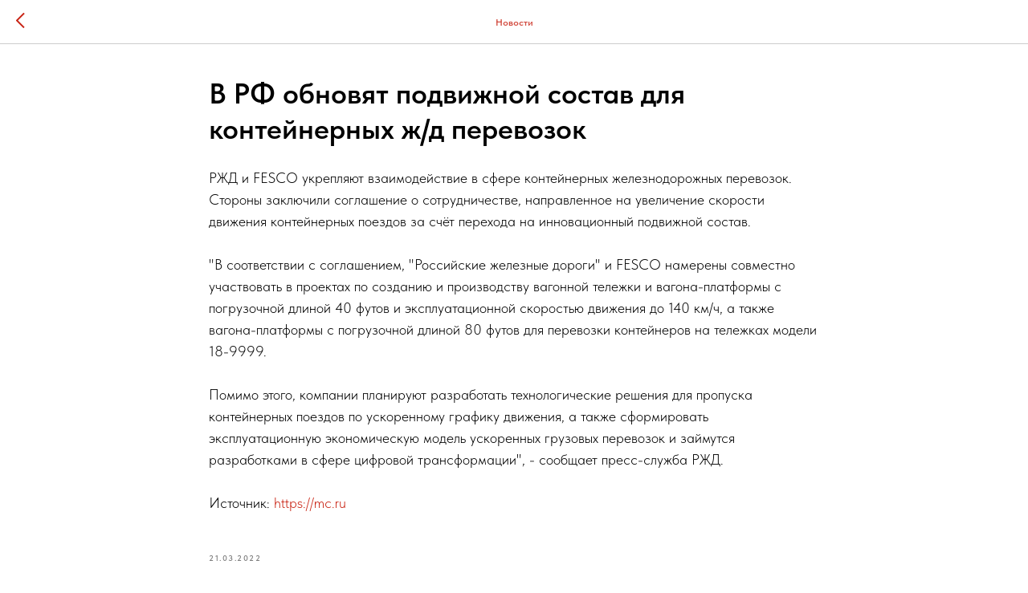

--- FILE ---
content_type: application/javascript
request_url: https://static.tildacdn.com/ws/project1817068/tilda-blocks-page50490395.min.js?t=1766559648
body_size: 6256
content:
window.isMobile=!1;if(/Android|webOS|iPhone|iPad|iPod|BlackBerry|IEMobile|Opera Mini/i.test(navigator.userAgent)){window.isMobile=!0}
window.browserLang=(window.navigator.userLanguage||window.navigator.language).toUpperCase().slice(0,2);window.tildaBrowserLang=window.browserLang;function t_throttle(fn,threshhold,scope){var last;var deferTimer;threshhold||(threshhold=250);return function(){var context=scope||this;var now=+new Date();var args=arguments;if(last&&now<last+threshhold){clearTimeout(deferTimer);deferTimer=setTimeout(function(){last=now;fn.apply(context,args)},threshhold)}else{last=now;fn.apply(context,args)}}}
function t794_init(recid){var rec=document.getElementById('rec'+recid);var menu=rec?rec.querySelector('.t794'):null;var hook=menu?menu.getAttribute('data-tooltip-hook'):'';if(!hook)return;var hookLinks=document.querySelectorAll('a[href="'+hook+'"]');hookLinks=Array.prototype.filter.call(hookLinks,function(hookLink){var isSubmenuAllowed=hookLink.getAttribute('data-submenu-disallowed')!=='yes';if(isSubmenuAllowed){hookLink.classList.add('t794__tm-link');hookLink.setAttribute('data-tooltip-menu-id',recid);return!0}
return!1});var parentMenu=hookLinks.length?hookLinks[0].closest('[data-menu]'):null;var tooltipMenu=rec.querySelector('.t794__tooltip-menu');var isParentFixed=parentMenu&&window.getComputedStyle(parentMenu).position==='fixed';if(tooltipMenu)tooltipMenu.setAttribute('data-pos-fixed',isParentFixed?'yes':'no');t794_addArrow(recid,hookLinks);t794_setUpMenu(recid,hookLinks);t_onFuncLoad('t_submenublocks__highlightActiveLinks',function(){t_submenublocks__highlightActiveLinks('.t794__list_item a')});if(menu.hasAttribute('data-full-submenu-mob')&&(window.isMobile||'ontouchend' in document)){t_onFuncLoad('t_submenublocks__setFullScreenMenu',function(){t_submenublocks__setFullScreenMenu(menu)})}}
function t794_addArrow(recid,hookLinks){var rec=document.getElementById('rec'+recid);var submenuBlock=rec?rec.querySelector('.t794'):null;var isArrowAppend=submenuBlock.getAttribute('data-add-arrow');if(!isArrowAppend)return;hookLinks=Array.prototype.slice.call(hookLinks);hookLinks.forEach(function(hookLink){var arrow=document.createElement('div');arrow.classList.add('t794__arrow');hookLink.appendChild(arrow);var isInsideZero=hookLink.closest('.tn-atom');var hasCustomBorderColor=window.getComputedStyle(hookLink).borderColor!=='rgba(0, 0, 0, 0)';if(isInsideZero&&!hasCustomBorderColor){hookLink.style.borderColor='initial';hookLink.style.border='none'}})}
function t794_setUpMenu(recid,hookLinks){var rec=document.getElementById('rec'+recid);var submenu=rec?rec.querySelector('.t794__tooltip-menu'):null;if(!submenu)return;var menuBlock=rec?rec.querySelector('.t794'):null;var verticalIndent=menuBlock.getAttribute('data-tooltip-margin');var content=submenu.querySelector('.t794__content');var hooksAndSubmenu=hookLinks.concat(submenu);if(window.innerWidth>980&&!('ontouchend' in document)){t_onFuncLoad('t_submenublocks__addEventsDesktop',function(){t_submenublocks__addEventsDesktop(submenu,hooksAndSubmenu,verticalIndent,'.t794')})}else{t_onFuncLoad('t_submenublocks__addEventsMobile',function(){t_submenublocks__addEventsMobile(submenu,hookLinks,verticalIndent,'.t794')})}
window.addEventListener('scroll',t_throttle(function(){if(content){content.addEventListener('mouseleave',function(){if(submenu.classList.contains('t794__tooltip-menu_show')){t_onFuncLoad('t_submenublocks__hideSubmenu',function(){t_submenublocks__hideSubmenu(submenu,'.t794')})}})}},300));var tooltipLinks=document.querySelectorAll('.t794__tooltip-menu a[href*="#"]');Array.prototype.forEach.call(tooltipLinks,function(tooltipLink){tooltipLink.addEventListener('click',function(){t_onFuncLoad('t_submenublocks__hideSubmenu',function(){t_submenublocks__hideSubmenu(submenu,'.t794')});var menuList=document.querySelectorAll('.t450, .t199__mmenu, .t280, .t282, .t204__burger, .t451, .t466');Array.prototype.forEach.call(menuList,function(menu){var event=document.createEvent('Event');event.initEvent('clickedAnchorInTooltipMenu',!0,!0);menu.dispatchEvent(event)});Array.prototype.forEach.call(tooltipLinks,function(link){link.classList.remove('t-active')});tooltipLink.classList.add('t-active')})})}
function t450_showMenu(recid){var rec=document.getElementById('rec'+recid);if(!rec)return;var menu=rec.querySelector('.t450');var overlay=rec.querySelector('.t450__overlay');var menuElements=rec.querySelectorAll('.t450__overlay, .t450__close, a[href*="#"]');if(typeof t_triggerEvent==='function')t_triggerEvent(document.body,'popupShowed');document.body.classList.add('t450__body_menushowed');if(menu)menu.classList.add('t450__menu_show');if(overlay)overlay.classList.add('t450__menu_show');if(menu){menu.addEventListener('clickedAnchorInTooltipMenu',function(){t450_closeMenu(menu,overlay)})}
Array.prototype.forEach.call(menuElements,function(element){element.addEventListener('click',function(){if(element.closest('.tooltipstered, .t-menusub__target-link, .t794__tm-link, .t966__tm-link, .t978__tm-link'))
return;if(element.href&&(element.href.substring(0,7)==='#price:'||element.href.substring(0,9)==='#submenu:'))
return;t450_closeMenu(menu,overlay)})});document.addEventListener('keydown',function(e){if(e.keyCode===27){document.body.classList.remove('t390__body_popupshowed');var popups=document.querySelectorAll('.t390');Array.prototype.forEach.call(popups,function(popup){popup.classList.remove('t390__popup_show')})}});rec.addEventListener('click',function(e){if(e.target.closest('.t966__tm-link, .t978__tm-link, .t-menusub__target-link')){t450_checkSize(recid);if(e.target.closest('.t978__tm-link')){setTimeout(function(){var hookLink=e.target.closest('.t978__tm-link');var menuBlock=hookLink.nextElementSibling;var submenuLinks=menuBlock?menuBlock.querySelectorAll('.t978__menu-link'):[];Array.prototype.forEach.call(submenuLinks,function(link){link.addEventListener('click',function(){t450_checkSize(recid)})})},300)}}});menu.addEventListener('menuOverflow',function(){t450_checkSize(recid)});t450_highlight(recid)}
function t450_closeMenu(menu,overlay){if(typeof t_triggerEvent==='function')t_triggerEvent(document.body,'popupHidden');document.body.classList.remove('t450__body_menushowed');if(menu)menu.classList.remove('t450__menu_show');if(overlay)overlay.classList.remove('t450__menu_show')}
function t450_checkSize(recid){var rec=document.getElementById('rec'+recid);var menu=rec?rec.querySelector('.t450'):null;if(!menu)return;var container=menu.querySelector('.t450__container');var topContainer=menu.querySelector('.t450__top');var rightContainer=menu.querySelector('.t450__rightside');setTimeout(function(){var topContainerHeight=topContainer?topContainer.offsetHeight:0;var rightContainerHeight=rightContainer?rightContainer.offsetHeight:0;var containerPaddingTop=container?window.getComputedStyle(container).paddingTop:'0';var containerPaddingBottom=container?window.getComputedStyle(container).paddingBottom:'0';containerPaddingTop=parseInt(containerPaddingTop,10);containerPaddingBottom=parseInt(containerPaddingBottom,10);if(topContainerHeight+rightContainerHeight+containerPaddingTop+containerPaddingBottom>document.documentElement.clientHeight){menu.classList.add('t450__overflowed')}else{menu.classList.remove('t450__overflowed')}},300)}
function t450_appearMenu(recid){var rec=document.getElementById('rec'+recid);var burger=rec?rec.querySelector('.t450__menu__content'):null;if(!burger)return;var burgerAppearOffset=burger?burger.getAttribute('data-appearoffset'):'';var burgerHideOffset=burger?burger.getAttribute('data-hideoffset'):'';if(burgerAppearOffset){burgerAppearOffset=t450_appearMenuParseNumber(burgerAppearOffset);if(window.pageYOffset>=burgerAppearOffset){if(burger.classList.contains('t450__beforeready')){burger.classList.remove('t450__beforeready')}}else{burger.classList.add('t450__beforeready')}}
if(burgerHideOffset){burgerHideOffset=t450_appearMenuParseNumber(burgerHideOffset);var scrollHeight=Math.max(document.body.scrollHeight,document.documentElement.scrollHeight,document.body.offsetHeight,document.documentElement.offsetHeight,document.body.clientHeight,document.documentElement.clientHeight);if(window.pageYOffset+window.innerHeight>=scrollHeight-burgerHideOffset){if(!burger.classList.contains('t450__beforeready')){burger.classList.add('t450__beforeready')}}else if(burgerAppearOffset){if(window.pageYOffset>=burgerAppearOffset){burger.classList.remove('t450__beforeready')}}else{burger.classList.remove('t450__beforeready')}}}
function t450_appearMenuParseNumber(string){if(string.indexOf('vh')>-1){string=Math.floor(window.innerHeight*(parseInt(string)/100))}
return parseInt(string,10)}
function t450_initMenu(recid){var rec=document.getElementById('rec'+recid);var menu=rec?rec.querySelector('.t450'):null;var overlay=rec?rec.querySelector('.t450__overlay'):null;var burger=rec?rec.querySelector('.t450__burger_container'):null;var menuLinks=rec?rec.querySelectorAll('.t-menu__link-item.t450__link-item_submenu'):[];var hook=menu?menu.getAttribute('data-tooltip-hook'):'';if(hook){document.addEventListener('click',function(e){if(e.target.closest('a[href="'+hook+'"]')){e.preventDefault();t450_closeMenu(menu,overlay);t450_showMenu(recid);t450_checkSize(recid)}})}
if(burger){burger.addEventListener('click',function(){t450_closeMenu(menu,overlay);t450_showMenu(recid);t450_checkSize(recid)})}
window.addEventListener('resize',function(){t450_checkSize(recid)});if(!window.isMobile)return;Array.prototype.forEach.call(menuLinks,function(link){link.addEventListener('click',function(){t450_checkSize(recid)})})}
function t450_highlight(recid){var url=window.location.href;var pathname=window.location.pathname;var hash=window.location.hash;if(url.substr(url.length-1)==='/'){url=url.slice(0,-1)}
if(pathname.substr(pathname.length-1)==='/'){pathname=pathname.slice(0,-1)}
if(pathname.charAt(0)==='/'){pathname=pathname.slice(1)}
if(pathname===''){pathname='/'}
var shouldBeActiveElements=document.querySelectorAll(".t450__menu a[href='"+url+"'], "+".t450__menu a[href='"+url+"/'], "+".t450__menu a[href='"+pathname+"'], "+".t450__menu a[href='/"+pathname+"'], "+".t450__menu a[href='"+pathname+"/'], "+".t450__menu a[href='/"+pathname+"/']"+(hash?", .t450__menu a[href='"+hash+"']":''));var rec=document.getElementById('rec'+recid);var menuLinks=rec?rec.querySelectorAll('.t450__menu a'):[];Array.prototype.forEach.call(menuLinks,function(link){if(link.getAttribute('data-highlighted-by-user')!=='y')link.classList.remove('t-active')});Array.prototype.forEach.call(shouldBeActiveElements,function(link){link.classList.add('t-active')})}
function t972_init(recId){t972_runGtag([],'default');t972_handleWidgetLinks(recId);var rec=document.querySelector('#rec'+recId);if(!rec)return;var widget=rec.querySelector('.t972__widget');var links=document.querySelectorAll('a[href="#opencookiebanner"]');var cookieConsent=t972_getCookie('t_cookiesConsentGiven');var cookieReject=t972_getCookie('t_cookiesRejectAll');if(cookieConsent.val){t972_acceptCookies();if(!widget&&!links.length)return}
if(!cookieConsent.val&&!cookieReject.val){var wrapper=rec.querySelector('.t972');var cookiesBanner=wrapper.querySelector('.t972__banner');if(widget){var widgetBtn=wrapper.querySelector('.t972__widget-button');t972_showWidget(widgetBtn,cookiesBanner)}else{cookiesBanner.classList.add('t972__banner_show')}}
t972_addEvents(recId);t972_addCookieEvents(recId);t972_translateToggle(recId)}
function t972_initPreview(recId){t972_addEvents(recId);t972_translateToggle(recId)}
function t972_runGtag(allowedCookiesList,action){var advertisingStatus=allowedCookiesList.indexOf('advertising')!==-1?'granted':'denied';var analyticsStatus=allowedCookiesList.indexOf('analytics')!==-1?'granted':'denied';t972_gtag('consent',action,{ad_storage:advertisingStatus,ad_user_data:advertisingStatus,ad_personalization:advertisingStatus,analytics_storage:analyticsStatus,})}
function t972_gtag(){dataLayer.push(arguments)}
function t972_getCookie(name){var matches=document.cookie.match(new RegExp('(?:^|; )'+name.replace(/([\.$?*|{}\(\)\[\]\\\/\+^])/g,'\\$1')+'=([^;]*)'));var cookie={name:'',val:'',};if(matches){try{cookie={name:name,val:decodeURIComponent(matches[1]),}}catch(e){}}
return cookie}
function t972_createCookie(name,value,days){var expires;if(days){var date=new Date();var dayInMs=24*60*60*1000;date.setTime(date.getTime()+days*dayInMs);expires='; expires='+date.toGMTString()}else{expires=''}
var isInIframe=window.self!==window.top;var isHTTPS=window.location.protocol==='https:';var cookieString=name+'='+value+expires+'; path=/';if(isInIframe){if(isHTTPS){cookieString+='; SameSite=None; Secure'}else{cookieString+='; SameSite=Lax'}}else{cookieString+='; path=/'}
document.cookie=cookieString}
function t972_deleteCookie(name){var cookieString=name+'=; max-age=0; path=/';document.cookie=cookieString}
function t972_confirmCookies(list){var checkBoxes=document.querySelectorAll('.t972__categories input[name="cookie_type"]');var selectedCookies=[];if(list==='all'){Array.prototype.forEach.call(checkBoxes,function(checkBox){checkBox.checked=!0})}else if(list==='reject'){Array.prototype.forEach.call(checkBoxes,function(checkBox){checkBox.checked=!1})}
Array.prototype.forEach.call(checkBoxes,function(checkBox){if(checkBox.checked===!0){selectedCookies.push(checkBox.value)}});var cookiesRejectAll=t972_getCookie('t_cookiesRejectAll').val;if(cookiesRejectAll&&list!=='reject'){t972_deleteCookie('t_cookiesRejectAll')}
var allowedCookiesList=JSON.stringify(selectedCookies);t972_createCookie('t_cookiesCategories',allowedCookiesList,365);t972_acceptCookies();t972_runGtag(allowedCookiesList,'update')}
function t972_acceptCookies(){var allowedCookiesList=t972_getCookie('t_cookiesCategories').val;var scriptsList=document.querySelectorAll('script[data-tilda-cookie-type]:not([data-tilda-cookie-consent="accepted"])');Array.prototype.forEach.call(scriptsList,function(item){if(allowedCookiesList.indexOf(item.getAttribute('data-tilda-cookie-type'))!==-1){if(item.getAttribute('type')&&item.getAttribute('type')==='text/plain'){var str=item.innerHTML;item.innerHTML='';item.setAttribute('type','text/javascript');item.innerHTML=str.replace('}, 2000);','}, 200);');if(allowedCookiesList.indexOf('advertising')==-1){if(str.indexOf('google-analytics')!==-1){item.innerHTML=str.replace('auto','{ storeGac: false }')}}
if(allowedCookiesList.indexOf('analytics')!==-1){if(typeof tildastat=='function'){tildastat('cookieenabled')}else{setTimeout(function(){if(typeof tildastat=='function'){tildastat('cookieenabled')}},1000)}}
item.setAttribute('data-tilda-cookie-consent','accepted')}
if(item.getAttribute('data-src')){item.setAttribute('src',item.getAttribute('data-src'));item.setAttribute('data-tilda-cookie-consent','accepted')}}});t972_createCookie('t_cookiesConsentGiven','true',365)}
function t972_addEvents(recId){var rec=document.querySelector('#rec'+recId);if(!rec)return;var wrapper=rec.querySelector('.t972');if(!wrapper)return;var allowedCookiesListData=t972_getCookie('t_cookiesCategories');var allowedCookiesList=[];if(allowedCookiesListData&&allowedCookiesListData.val){allowedCookiesList=JSON.parse(allowedCookiesListData.val)}
var settingsBtn=wrapper.querySelector('.t972__settings-btn');var settingsHeader=wrapper.querySelector('.t972__settings-header');var categoryTitle=wrapper.querySelectorAll('.t972__category-header');var categoryToggle=wrapper.querySelectorAll('.t972__toggle-input');var cookiesBanner=wrapper.querySelector('.t972__banner');var settingsBanner=wrapper.querySelector('.t972__settings');var widgetBtn=wrapper.querySelector('.t972__widget-button');settingsBtn.addEventListener('click',function(){cookiesBanner.classList.remove('t972__banner_show');settingsBanner.classList.add('t972__settings_show')});settingsHeader.addEventListener('click',function(){cookiesBanner.classList.add('t972__banner_show');settingsBanner.classList.remove('t972__settings_show')});Array.prototype.forEach.call(categoryTitle,function(title){title.addEventListener('click',function(){var categoryBody=title.closest('.t972__category').querySelector('.t972__category-body');title.classList.toggle('t972__opened');title.style.pointerEvents='none';t972_slideToggle(categoryBody,title,300)})});Array.prototype.forEach.call(categoryToggle,function(toggle){toggle.addEventListener('change',function(){var toggleText=toggle.closest('.t972__category-toggle').querySelector('.t972__toggle-txt');if(toggle.checked){toggleText.classList.add('t972__category-enabled');toggleText.textContent=t972_trans('enabled')}else{toggleText.classList.remove('t972__category-enabled');toggleText.textContent=t972_trans('disabled')}})});Array.prototype.forEach.call(allowedCookiesList,function(allowed){var checkBox=wrapper.querySelector('.t972__toggle-input[value="'+allowed+'"]');if(!checkBox)return;checkBox.checked=!0});if(!widgetBtn)return;widgetBtn.addEventListener('click',function(){t972_toggleWidget(widgetBtn,cookiesBanner,settingsBanner)})}
function t972_toggleWidget(widgetBtn,cookiesBanner,settingsBanner){if(widgetBtn.classList.contains('t972__widget-button_active')){t972_hideWidget(widgetBtn,cookiesBanner,settingsBanner)}else{t972_showWidget(widgetBtn,cookiesBanner)}}
function t972_showWidget(widgetBtn,cookiesBanner){widgetBtn.classList.add('t972__widget-button_active');cookiesBanner.classList.add('t972__banner_show')}
function t972_hideWidget(widgetBtn,cookiesBanner,settingsBanner){if(widgetBtn)widgetBtn.classList.remove('t972__widget-button_active');t972_hideBanners(cookiesBanner,settingsBanner)}
function t972_hideBanners(cookiesBanner,settingsBanner){cookiesBanner.classList.remove('t972__banner_show');settingsBanner.classList.remove('t972__settings_show')}
function t972_addCookieEvents(recId){var rec=document.querySelector('#rec'+recId);if(!rec)return;var wrapper=rec.querySelector('.t972');if(!wrapper)return;var confirmBtn=wrapper.querySelector('.t972__confirm-btn');var acceptBtn=wrapper.querySelector('.t972__accept-btn');var rejectBtn=wrapper.querySelector('.t972__reject-btn');var widgetBtn=wrapper.querySelector('.t972__widget-button');var cookiesBanner=wrapper.querySelector('.t972__banner');var settingsBanner=wrapper.querySelector('.t972__settings');confirmBtn.addEventListener('click',function(event){event.preventDefault();t972_confirmCookies('selected');t972_hideWidget(widgetBtn,cookiesBanner,settingsBanner)});acceptBtn.addEventListener('click',function(event){event.preventDefault();t972_confirmCookies('all');t972_hideWidget(widgetBtn,cookiesBanner,settingsBanner)});if(!rejectBtn)return;rejectBtn.addEventListener('click',function(event){var cookieCategories=t972_getCookie('t_cookiesCategories');event.preventDefault();t972_confirmCookies('reject');t972_hideWidget(widgetBtn,cookiesBanner,settingsBanner);t972_createCookie('t_cookiesRejectAll','true',365);if(cookieCategories.val){var cookieCategoriesList=JSON.parse(cookieCategories.val);if(cookieCategoriesList.length){window.location.reload()}}})}
function t972_handleWidgetLinks(recId){var links=document.querySelectorAll('a[href="#opencookiebanner"]');if(!links.length)return;var rec=document.querySelector('#rec'+recId);if(!rec)return;var wrapper=rec.querySelector('.t972');var cookiesBanner=rec.querySelector('.t972__banner');var widgetBtn=rec.querySelector('.t972__widget-button');if(!cookiesBanner||!wrapper)return;Array.prototype.forEach.call(links,function(link){link.addEventListener('click',function(event){event.preventDefault();if(widgetBtn){widgetBtn.click();return}
cookiesBanner.classList.add('t972__banner_show')})})}
function t972_slideToggle(target,triggerElement,duration){if(!target)return;if(!duration&&duration!==0)duration=500;if(window.getComputedStyle(target).display==='none'){return t972_slideDown(target,triggerElement,duration)}else{return t972_slideUp(target,triggerElement,duration)}}
function t972_slideUp(target,triggerElement,duration){if(!target)return;if(!duration&&duration!==0)duration=500;target.style.transitionProperty='height, margin, padding';target.style.transitionDuration=duration+'ms';target.style.boxSizing='border-box';target.style.height=target.offsetHeight+'px';target.offsetHeight;target.style.overflow='hidden';target.style.height='0';target.style.paddingTop='0';target.style.paddingBottom='0';target.style.marginTop='0';target.style.marginBottom='0';setTimeout(function(){triggerElement.style.pointerEvents='auto';target.style.display='none';target.style.height='';target.style.paddingTop='';target.style.paddingBottom='';target.style.marginTop='';target.style.marginBottom='';target.style.overflow='';target.style.transitionDuration='';target.style.transitionProperty=''},duration)}
function t972_slideDown(target,triggerElement,duration){if(!target)return;if(!duration&&duration!==0)duration=500;target.style.display='';var cashedDisplay=window.getComputedStyle(target).display;if(cashedDisplay==='none')cashedDisplay='block';target.style.display=cashedDisplay;var targetHeight=target.offsetHeight;target.style.overflow='hidden';target.style.height='0';target.style.paddingTop='0';target.style.paddingBottom='0';target.style.marginTop='0';target.style.marginBottom='0';target.offsetHeight;target.style.boxSizing='border-box';target.style.transitionProperty='height, margin, padding';target.style.transitionDuration=duration+'ms';target.style.height=targetHeight+'px';target.style.paddingTop='';target.style.paddingBottom='';target.style.marginTop='';target.style.marginBottom='';setTimeout(function(){triggerElement.style.pointerEvents='auto';target.style.height='';target.style.overflow='';target.style.transitionDuration='';target.style.transitionProperty=''},duration)}
function t972_translateToggle(recId){var rec=document.querySelector('#rec'+recId);if(!rec)return;var wrapper=rec.querySelector('.t972');if(!wrapper)return;var category=wrapper.querySelectorAll('.t972__category-toggle');Array.prototype.forEach.call(category,function(cat){var categoryText=cat.querySelectorAll('.t972__toggle-txt');Array.prototype.forEach.call(categoryText,function(item){if(item.classList.contains('js_always-enabled')){item.textContent=t972_trans('alwaysEnabled')}else{var itemParent=item.parentNode;var categoryInput=itemParent.querySelector('.t972__toggle-input');if(categoryInput.checked){item.textContent=t972_trans('enabled')}else{item.textContent=t972_trans('disabled')}}})})}
function t972_trans(key){var data={alwaysEnabled:{EN:'Always Enabled',RU:'Всегда разрешено',FR:'Toujours actif',DE:'Immer aktiv',ES:'Activas siempre',PT:'Sempre ativos',JA:'常にアクティブ',ZH:'始終啟用',UK:'Завжди дозволено',PL:'Zawsze aktywne',KK:'Әрқашан қосылады',IT:'Sempre attivi',LV:'Vienmēr iespējots',},enabled:{EN:'Enabled',RU:'Разрешено',FR:'Actif',DE:'Aktiv',ES:'Activas',PT:'Ativos',JA:'アクティブ',ZH:'启用',UK:'Дозволено',PL:'Aktywne',KK:'Қосылды',IT:'Attivi',LV:'Iespējots',},disabled:{EN:'Disabled',RU:'Запрещено',FR:'Désactivé',DE:'Inaktiv',ES:'Deshabilitadas',PT:'Desativado',JA:'オフにした',ZH:'已禁用',UK:'Вимкнено',PL:'Wyłączone',KK:'Өшірілген',IT:'Disabilitato',LV:'Atspējots',},};var lang=window.browserLang.toUpperCase();return lang&&data[key][lang]?data[key][lang]:data[key].EN}
function t898_init(recId){var rec=document.getElementById('rec'+recId);if(!rec)return;var container=rec.querySelector('.t898');if(!container)return;rec.setAttribute('data-animationappear','off');rec.style.opacity=1;var whatsApp=rec.querySelector('.t898__icon-whatsapp_wrapper');if(whatsApp){var whatsAppHref=whatsApp.getAttribute('href');if(whatsAppHref&&(whatsAppHref.indexOf('whatsapp://')>-1||whatsAppHref.indexOf('wa.me')>-1)){t898_removeExtraSymbolsFromWhatsApp(whatsApp,whatsAppHref)}}
if(window.lazy==='y'||document.getElementById('allrecords').getAttribute('data-tilda-lazy')==='yes'){t_onFuncLoad('t_lazyload_update',function(){t_lazyload_update()})}}
function t898_removeExtraSymbolsFromWhatsApp(whatsApp,whatsAppHref){if(whatsAppHref&&whatsAppHref.indexOf('?text=')!==-1){var whatsAppHrefArr=whatsAppHref.split('?text=');whatsAppHrefArr[0]=whatsAppHrefArr[0].replace(/[\(\)+-]/g,'');whatsAppHref=whatsAppHrefArr[0]+'?text='+whatsAppHrefArr[1]}else{whatsAppHref=whatsAppHref.replace(/[\(\)+-]/,'')}
whatsApp.setAttribute('href',whatsAppHref)}
window.requestAnimationFrame=(function(){return(window.requestAnimationFrame||window.webkitRequestAnimationFrame||window.mozRequestAnimationFrame||window.oRequestAnimationFrame||window.msRequestAnimationFrame||function(callback){window.setTimeout(callback,1000/60)})})();function t270_scroll(hash,offset){if(!hash)return;t270_checkLoad(hash,offset);var excludeHashes=['#!/tproduct/','#!/tab/','#opencart'];if(excludeHashes.includes(hash)){return!0}
var isHistoryChangeAllowed=window.location.hash!==hash;var wrapperBlock=document.querySelector('.t270');var dontChangeHistory=wrapperBlock?Boolean(wrapperBlock.getAttribute('data-history-disabled')):!1;t270_scrollToEl(hash,offset);if(!dontChangeHistory&&isHistoryChangeAllowed){if(history.pushState){history.pushState(null,null,hash)}else{window.location.hash=hash}
isHistoryChangeAllowed=!1}
return!0}
function t270_checkLoad(hash,offset){if(window.t270_loadChecked)return;var sliderWrappers=document.body.querySelectorAll('.t-slds__items-wrapper');if(!sliderWrappers.length)return;var lastWrapper=sliderWrappers[sliderWrappers.length-1];var sliderImgs=lastWrapper?lastWrapper.querySelectorAll('.t-slds__bgimg'):[];var lastImg=sliderImgs[sliderImgs.length-1];var imageUrl=lastImg?window.getComputedStyle(lastImg).backgroundImage:'';imageUrl=imageUrl.substring(5,imageUrl.length-2);var preloaderImg=document.createElement('img');preloaderImg.src=imageUrl?imageUrl:'';preloaderImg.addEventListener('load',function(){t270_scroll(hash,offset);window.t270_loadChecked=!0})}
function t270_scrollToEl(hash,offset){var SCROLL_DURATION_MS=500;var body=document.body;if(body.getAttribute('data-scroll'))return;var scrollTargetY=t270_getTarget(hash,offset);if(isNaN(scrollTargetY))return;var canSmoothScroll=window.CSS&&window.CSS.supports('scroll-behavior','smooth')&&'scrollBehavior' in document.documentElement.style;var userAgent=navigator.userAgent.toLowerCase();var isAndroid=userAgent.indexOf('android')!==-1;if(window.isMobile&&!isAndroid&&canSmoothScroll){body.setAttribute('data-scroll','true');window.scrollTo({left:0,top:scrollTargetY,behavior:'smooth',});setTimeout(function(){body.removeAttribute('data-scroll')},SCROLL_DURATION_MS)}else{t270_smoothScrollTo(scrollTargetY,SCROLL_DURATION_MS)}}
function t270_smoothScrollTo(targetY,duration=500){var body=document.body;var startY=window.scrollY||window.pageYOffset;var deltaY=targetY-startY;var startTime=performance.now();function easeInOutQuad(t){return Math.pow(t,2)}
function scroll(){var currentTime=performance.now();var elapsedTime=Math.min((currentTime-startTime)/duration,1);var ease=easeInOutQuad(elapsedTime);window.scrollTo(0,startY+deltaY*ease);if(elapsedTime<1){requestAnimationFrame(scroll)}else{body.removeAttribute('data-scroll');body.removeAttribute('data-scrollable');window.scrollTo(0,targetY)}}
body.setAttribute('data-scroll','true');body.setAttribute('data-scrollable','true');requestAnimationFrame(scroll)}
function t270_getTarget(hash,offset){var target;try{if(hash.substring(0,1)==='#'){target=document.getElementById(hash.substring(1))}else{target=document.querySelector(hash)}}catch(event){console.log('Exception t270: '+event.message);return}
if(!target){target=document.querySelector('a[name="'+hash.substr(1)+'"], div[id="'+hash.substr(1)+'"]');if(!target)return}
target=parseInt(target.getBoundingClientRect().top+window.pageYOffset-offset,10);target=Math.max(target,0);return target}